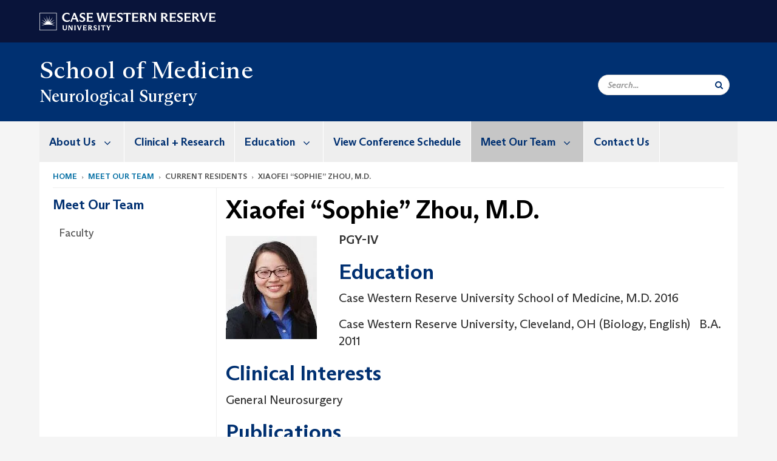

--- FILE ---
content_type: text/html; charset=UTF-8
request_url: https://case.edu/medicine/neurosurgery/meet-our-team/current-residents/xiaofei-sophie-zhou-md
body_size: 9562
content:
<!DOCTYPE html>
<html lang="en" dir="ltr" prefix="og: https://ogp.me/ns#">
  <head>
    <!-- datalayer begin -->
    
    <!-- datalayer end -->
    <!-- Google Tag Manager -->
    <script>(function(w,d,s,l,i){w[l]=w[l]||[];w[l].push({'gtm.start':
    new Date().getTime(),event:'gtm.js'});var f=d.getElementsByTagName(s)[0],
    j=d.createElement(s),dl=l!='dataLayer'?'&l='+l:'';j.async=true;j.src=
    'https://www.googletagmanager.com/gtm.js?id='+i+dl;f.parentNode.insertBefore(j,f);
    })(window,document,'script','dataLayer','GTM-M6NQD8');</script>
    <!-- End Google Tag Manager -->
    <meta charset="utf-8" />
<meta name="description" content="" />
<meta name="abstract" content="" />
<link rel="canonical" href="https://case.edu/medicine/neurosurgery/meet-our-team/current-residents/xiaofei-sophie-zhou-md" />
<link rel="shortlink" href="https://case.edu/medicine/neurosurgery/node/336" />
<meta name="rights" content="Copyright © 2025 Case Western Reserve University. All rights reserved." />
<meta name="referrer" content="no-referrer-when-downgrade" />
<meta property="og:site_name" content="Neurological Surgery | Case Western Reserve University" />
<meta property="og:type" content="website" />
<meta property="og:url" content="https://case.edu/medicine/neurosurgery/meet-our-team/current-residents/xiaofei-sophie-zhou-md" />
<meta property="og:title" content="Xiaofei “Sophie” Zhou, M.D. | Neurological Surgery | Case Western Reserve University" />
<meta property="og:description" content="" />
<meta property="og:updated_time" content="2019-10-16T11:38:03-04:00" />
<meta property="place:location:latitude" content="41.5065812" />
<meta property="place:location:longitude" content="-81.6071508" />
<meta property="og:street_address" content="11100 Euclid Avenue" />
<meta property="og:locality" content="Cleveland" />
<meta property="og:region" content="Ohio" />
<meta property="og:postal_code" content="44106" />
<meta property="og:country_name" content="United States" />
<meta property="og:email" content="Lois.Hengenius@UHhospitals.org" />
<meta property="og:phone_number" content="216.844.3472" />
<meta property="article:published_time" content="2018-05-16T09:44:51-04:00" />
<meta property="article:modified_time" content="2019-10-16T11:38:03-04:00" />
<meta name="Generator" content="Drupal 10 (https://www.drupal.org)" />
<meta name="MobileOptimized" content="width" />
<meta name="HandheldFriendly" content="true" />
<meta name="viewport" content="width=device-width, initial-scale=1.0" />

    <title>Xiaofei “Sophie” Zhou, M.D. | Neurological Surgery | Case Western Reserve University</title>
    <link rel="stylesheet" media="all" href="/medicine/neurosurgery/modules/contrib/cms_content_sync/css/entity-form.css?subzjl" />
<link rel="stylesheet" media="all" href="/medicine/neurosurgery/core/modules/node/css/node.module.css?subzjl" />
<link rel="stylesheet" media="all" href="/medicine/neurosurgery/core/assets/vendor/jquery.ui/themes/base/core.css?subzjl" />
<link rel="stylesheet" media="all" href="/medicine/neurosurgery/core/assets/vendor/jquery.ui/themes/base/controlgroup.css?subzjl" />
<link rel="stylesheet" media="all" href="/medicine/neurosurgery/core/assets/vendor/jquery.ui/themes/base/checkboxradio.css?subzjl" />
<link rel="stylesheet" media="all" href="/medicine/neurosurgery/core/assets/vendor/jquery.ui/themes/base/resizable.css?subzjl" />
<link rel="stylesheet" media="all" href="/medicine/neurosurgery/core/assets/vendor/jquery.ui/themes/base/button.css?subzjl" />
<link rel="stylesheet" media="all" href="/medicine/neurosurgery/core/assets/vendor/jquery.ui/themes/base/dialog.css?subzjl" />
<link rel="stylesheet" media="all" href="/medicine/neurosurgery/core/misc/components/progress.module.css?subzjl" />
<link rel="stylesheet" media="all" href="/medicine/neurosurgery/core/misc/components/ajax-progress.module.css?subzjl" />
<link rel="stylesheet" media="all" href="/medicine/neurosurgery/core/modules/system/css/components/align.module.css?subzjl" />
<link rel="stylesheet" media="all" href="/medicine/neurosurgery/core/modules/system/css/components/fieldgroup.module.css?subzjl" />
<link rel="stylesheet" media="all" href="/medicine/neurosurgery/core/modules/system/css/components/container-inline.module.css?subzjl" />
<link rel="stylesheet" media="all" href="/medicine/neurosurgery/core/modules/system/css/components/clearfix.module.css?subzjl" />
<link rel="stylesheet" media="all" href="/medicine/neurosurgery/core/modules/system/css/components/details.module.css?subzjl" />
<link rel="stylesheet" media="all" href="/medicine/neurosurgery/core/modules/system/css/components/hidden.module.css?subzjl" />
<link rel="stylesheet" media="all" href="/medicine/neurosurgery/core/modules/system/css/components/item-list.module.css?subzjl" />
<link rel="stylesheet" media="all" href="/medicine/neurosurgery/core/modules/system/css/components/js.module.css?subzjl" />
<link rel="stylesheet" media="all" href="/medicine/neurosurgery/core/modules/system/css/components/nowrap.module.css?subzjl" />
<link rel="stylesheet" media="all" href="/medicine/neurosurgery/core/modules/system/css/components/position-container.module.css?subzjl" />
<link rel="stylesheet" media="all" href="/medicine/neurosurgery/core/modules/system/css/components/reset-appearance.module.css?subzjl" />
<link rel="stylesheet" media="all" href="/medicine/neurosurgery/core/modules/system/css/components/resize.module.css?subzjl" />
<link rel="stylesheet" media="all" href="/medicine/neurosurgery/core/modules/system/css/components/system-status-counter.css?subzjl" />
<link rel="stylesheet" media="all" href="/medicine/neurosurgery/core/modules/system/css/components/system-status-report-counters.css?subzjl" />
<link rel="stylesheet" media="all" href="/medicine/neurosurgery/core/modules/system/css/components/system-status-report-general-info.css?subzjl" />
<link rel="stylesheet" media="all" href="/medicine/neurosurgery/core/modules/system/css/components/tablesort.module.css?subzjl" />
<link rel="stylesheet" media="all" href="/medicine/neurosurgery/modules/contrib/jquery_ui/assets/vendor/jquery.ui/themes/base/core.css?subzjl" />
<link rel="stylesheet" media="all" href="/medicine/neurosurgery/core/modules/filter/css/filter.caption.css?subzjl" />
<link rel="stylesheet" media="all" href="/medicine/neurosurgery/modules/contrib/entity_embed/css/entity_embed.filter.caption.css?subzjl" />
<link rel="stylesheet" media="all" href="/medicine/neurosurgery/core/modules/views/css/views.module.css?subzjl" />
<link rel="stylesheet" media="all" href="/medicine/neurosurgery/core/assets/vendor/jquery.ui/themes/base/theme.css?subzjl" />
<link rel="stylesheet" media="all" href="/medicine/neurosurgery/modules/contrib/jquery_ui/assets/vendor/jquery.ui/themes/base/theme.css?subzjl" />
<link rel="stylesheet" media="all" href="/medicine/neurosurgery/modules/custom/custom_gin_override/css/gin-custom.css?subzjl" />
<link rel="stylesheet" media="all" href="/medicine/neurosurgery/modules/contrib/jquery_ui/assets/vendor/jquery.ui/themes/base/draggable.css?subzjl" />
<link rel="stylesheet" media="all" href="/medicine/neurosurgery/modules/contrib/jquery_ui/assets/vendor/jquery.ui/themes/base/resizable.css?subzjl" />
<link rel="stylesheet" media="all" href="/medicine/neurosurgery/themes/custom/crew/css/style.css?subzjl" />

    
    <script type="text/javascript">
      if (/MSIE \d|Trident.*rv:/.test(navigator.userAgent)) {document.write('<script src="https://dudbm6bcnmy8e.cloudfront.net/cwru-drupal-assets/scripts/ieshim.js"><\/script>')};
    </script>
  </head>
  <body>
    <!-- Google Tag Manager (noscript) -->
    <noscript aria-hidden="true"><iframe src="https://www.googletagmanager.com/ns.html?id=GTM-M6NQD8"
    height="0" width="0" style="display:none;visibility:hidden"></iframe></noscript>
    <!-- End Google Tag Manager (noscript) -->
        <a href="#main-content" class="visually-hidden focusable" role="navigation" aria-label="Jump to content">
      Skip to main content
    </a>
    
      <div class="dialog-off-canvas-main-canvas" data-off-canvas-main-canvas>
    
  
    <!-- hard code RAVE alert -->
    <div id="cwruravealert"></div>
    <script type="text/javascript">
      function raveCallback(data) {
        if (data !== undefined) {
          if (window['console']) { console.log(data); }
          var div = document.getElementById('cwruravealert');
          div.style.backgroundColor = data.bgcolor;
          div.style.color = data.fgcolor;
          div.style.width = '100%';
          div.style.fontWeight = '500';
          div.style.fontFamily = 'Arizona';
          div.style.padding = '5px 1% 5px 1%';
          var alert_div = document.createElement('div');
          alert_div.style.margin = 'auto';
          alert_div.style.maxWidth = '1000px';
          alert_div.style.width = '100%';
          alert_div.style.fontWeight = '500';
          alert_div.style.fontFamily = 'Arizona';
          alert_div.style.textAlign = 'center';
          var field;
          for (field of ['header', 'status', 'event', 'headline', 'description', 'instruction', 'note', 'web', 'contact']) {
            if (data[field]) {
              var field_div = document.createElement('div');
              field_div.innerHTML = data[field];
              alert_div.appendChild(field_div);
            }
          }
          div.appendChild(alert_div);
        }
      }
    </script>
    <script type="text/javascript" src="//webapps.case.edu/t4/rave/jsonp.pl?callback=raveCallback"></script>
    <!-- END RAVE ALERT -->

    
  
<!-- BEGIN PRINT HEADER -->
  <header class="visible-print-block" aria-hidden="true" aria-label="Print Header" role="presentation">
    <img src="https://dudbm6bcnmy8e.cloudfront.net/cwru/img/cwru_logo_primary_black_print.jpeg" alt="Case Western Reserve University" class="logo-default" aria-hidden="true">
  </header>
<!-- END PRINT HEADER -->

<!-- BEGIN SITE HEADER -->


<!-- BEGIN HEADER TOP -->
<div class="page-header-top" role="banner" aria-label="Case Western Reserve University Logo Banner">
  <div class="container">
    <!-- BEGIN LOGO -->
    <div class="page-logo">
      <a href="//case.edu/">
        <img src="https://dudbm6bcnmy8e.cloudfront.net/cwru/img/cwru_logo_primary_white.svg" onerror="javascript:this.src='https://dudbm6bcnmy8e.cloudfront.net/cwru/img/cwru_logo_primary_white.png';this.style.margin='-12px 0px';this.style.minHeight='55px'" alt="Case Western Reserve University" class="logo-default" title="Case Western Reserve University">
        <span class="sr-only">Go to case.edu</span>
      </a>
    </div>
    <!-- END LOGO -->
    <!-- BEGIN TOP NAVIGATION MENU -->
    <div class="top-menu hidden-sm hidden-xs">
          </div>
    <!-- END TOP NAVIGATION MENU -->
  </div>
</div>
<!-- END HEADER TOP -->


  <div class="page-head" role="banner" aria-label="School Name Banner">
              
<div class="container">
  <div class="col-md-6">
              <div class="page-title">
          <div>
            	      <a href="https://case.edu/medicine">
            	      School of Medicine
	    </a>
	  </div>
	        </div>
      <a href="https://case.edu/medicine/neurosurgery/">
        <div class="department-header">
                <div aria-label="Site title">Neurological Surgery</div>
  
        </div>
      </a>
        </div>

  <div class="col-md-6">
        
    <div class="inputs pull-right hidden-xs hidden-sm ">
      <form action="//www.case.edu/search-results/" class="navbar__search-form desktop" name="searchForm" role="search" aria-label="desktop search">
        <div class="input-group">
          <span class="search-icon hidden-md hidden-lg"></span>
          <input placeholder="Search..." title="searchbox" type="search" class="navbar__search form-control form-search form-control" name="q" maxlength="128" size="15" onfocus="if(!this._haschanged){this.value=''};this._haschanged=true;">
          <span class="mobile-search-btn input-group-btn">
            <button type="submit" class="button js-form-submit form-submit btn icon-only" aria-label="Submit Search">
              <span class="sr-only">Search</span>
              <span class="fa fa-search" aria-hidden="true"></span>
            </button>
          </span>
          <input type="hidden" name="cx" value="004305171799132815236:ciq4c8b3yv4">
          <input type="hidden" name="ie" value="UTF-8">
          <input class="hidden" role="button" name="sa" type="submit" title="search" alt="search" value="search">
        </div>
      </form>
    </div>

  </div>
</div>

<div class="container">
  </div>

      </div>


                          

    <div >
      <header class="navbar navbar-default container" id="navbar" role="navigation" aria-labelledby="block-crew-main-menu">
                <div class="col-xs-12 no-padding">
        <div class="navbar-header">
            <div class="hidden-xs hidden-sm region region-navigation">
    <nav aria-label="mainmenumenu navigation menu"  id="block-crew-main-menu">
          
      

              <ul block="block-crew-main-menu" class="menu nav navbar-nav" role="menubar">
        <li class="hidden-md hidden-lg mobile-search-box" role="menuitem" tabindex="-1">
          <form action="//www.case.edu/search-results/" class="navbar__search-form" name="searchForm" role="search" aria-label="main search">
            <span class="search-icon hidden-md hidden-lg"></span>
            <input placeholder="Search CWRU" title="searchbox" type="search" class="navbar__search" name="q" onfocus="if(!this._haschanged){this.value=''};this._haschanged=true;">
            <span class="mobile-search-btn">
              <button type="submit" class="btn submit" aria-label="Submit Search">
                <i class="fa fa-search" aria-hidden="true"></i><span class="sr-only">Submit Search</span>
              </button>
            </span>
            <input type="hidden" name="cx" value="004305171799132815236:ciq4c8b3yv4">
            <input type="hidden" name="ie" value="UTF-8">
            <input class="hidden" role="button" name="sa" type="submit" title="search" alt="search">
          </form>
        </li>
                            <li class="expanded dropdown" role="menuitem" tabindex="-1">
        <a href="/medicine/neurosurgery/about-us">About Us <span class="arrow" aria-haspopup="true"></span></a>
                                  <ul block="block-crew-main-menu" class="menu dropdown-menu" role="menu" aria-hidden="true" tabindex="-1">
                            <li role="menuitem">
        <a href="/medicine/neurosurgery/about-us/chairmans-welcome" data-drupal-link-system-path="node/26">Chairman’s Welcome</a>
                  </li>
                        <li role="menuitem">
        <a href="/medicine/neurosurgery/about-us/history" data-drupal-link-system-path="node/46">History</a>
                  </li>
        </ul>
  
            </li>
                        <li role="menuitem">
        <a href="/medicine/neurosurgery/clinical-research" data-drupal-link-system-path="node/51">Clinical + Research</a>
                  </li>
                        <li class="expanded dropdown" role="menuitem" tabindex="-1">
        <a href="/medicine/neurosurgery/education">Education <span class="arrow" aria-haspopup="true"></span></a>
                                  <ul block="block-crew-main-menu" class="menu dropdown-menu" role="menu" aria-hidden="true" tabindex="-1">
                            <li role="menuitem">
        <a href="/medicine/neurosurgery/education/clerkship" data-drupal-link-system-path="node/171">Clerkship</a>
                  </li>
                        <li role="menuitem">
        <a href="/medicine/neurosurgery/education/acting-internships" data-drupal-link-system-path="node/176">Acting Internships</a>
                  </li>
        </ul>
  
            </li>
                        <li role="menuitem">
        <a href="/medicine/neurosurgery/view-conference-schedule" data-drupal-link-system-path="node/606">View Conference Schedule</a>
                  </li>
                        <li class="expanded dropdown active" role="menuitem" tabindex="-1">
        <a href="/medicine/neurosurgery/meet-our-team">Meet Our Team <span class="arrow" aria-haspopup="true"></span></a>
                                  <ul block="block-crew-main-menu" class="menu dropdown-menu" role="menu" aria-hidden="true" tabindex="-1">
                            <li role="menuitem">
        <a href="/medicine/neurosurgery/meet-our-team/faculty" data-drupal-link-system-path="node/186">Faculty</a>
                  </li>
        </ul>
  
            </li>
                        <li role="menuitem">
        <a href="/medicine/neurosurgery/contact-us" data-drupal-link-system-path="node/231">Contact Us</a>
                  </li>
        </ul>
  



  </nav>

  </div>

                                <button type="button" class="navbar-toggle" data-toggle="collapse" data-target="#navbar-collapse">
              <span class="sr-only">Toggle navigation</span>
              <i class="fa fa-bars" aria-hidden="true"></i>
              Navigation + Search
            </button>
                  </div>
      </div>
                          <div id="navbar-collapse" class="navbar-collapse collapse">
              	<div class="hidden-md hidden-lg row region region-navigation-collapsible">
    	<nav aria-label="mobilemenu navigation menu"  id="block-crew-mobile-nav">
          
      

              <ul block="block-crew-mobile-nav" class="menu nav navbar-nav" role="menubar">
        <li class="hidden-md hidden-lg mobile-search-box" role="menuitem" tabindex="-1">
          <form action="//www.case.edu/search-results/" class="navbar__search-form" name="searchForm" role="search" aria-label="mobile search">
            <span class="search-icon hidden-md hidden-lg"></span>
            <input placeholder="Search CWRU" title="searchbox" type="search" class="navbar__search" name="q" onfocus="if(!this._haschanged){this.value=''};this._haschanged=true;">
            <span class="mobile-search-btn">
              <button type="submit" class="btn submit" aria-label="Submit Search">
                <i class="fa fa-search" aria-hidden="true"></i><span class="sr-only">Submit Search</span>
              </button>
            </span>
            <input type="hidden" name="cx" value="004305171799132815236:ciq4c8b3yv4">
            <input type="hidden" name="ie" value="UTF-8">
            <input class="hidden" role="button" name="sa" type="submit" title="search" alt="search">
          </form>
        </li>
                            <li class="expanded dropdown" role="menuitem" tabindex="-1">
        <a href="/medicine/neurosurgery/about-us">About Us <span class="arrow" aria-haspopup="true"></span></a>
                                  <ul block="block-crew-mobile-nav" class="menu dropdown-menu" role="menu" aria-hidden="true" tabindex="-1">
                            <li role="menuitem">
        <a href="/medicine/neurosurgery/about-us/chairmans-welcome" data-drupal-link-system-path="node/26">Chairman’s Welcome</a>
                  </li>
                        <li role="menuitem">
        <a href="/medicine/neurosurgery/about-us/history" data-drupal-link-system-path="node/46">History</a>
                  </li>
        </ul>
  
            </li>
                        <li role="menuitem">
        <a href="/medicine/neurosurgery/clinical-research" data-drupal-link-system-path="node/51">Clinical + Research</a>
                  </li>
                        <li class="expanded dropdown" role="menuitem" tabindex="-1">
        <a href="/medicine/neurosurgery/education">Education <span class="arrow" aria-haspopup="true"></span></a>
                                  <ul block="block-crew-mobile-nav" class="menu dropdown-menu" role="menu" aria-hidden="true" tabindex="-1">
                            <li role="menuitem">
        <a href="/medicine/neurosurgery/education/clerkship" data-drupal-link-system-path="node/171">Clerkship</a>
                  </li>
                        <li role="menuitem">
        <a href="/medicine/neurosurgery/education/acting-internships" data-drupal-link-system-path="node/176">Acting Internships</a>
                  </li>
        </ul>
  
            </li>
                        <li role="menuitem">
        <a href="/medicine/neurosurgery/view-conference-schedule" data-drupal-link-system-path="node/606">View Conference Schedule</a>
                  </li>
                        <li class="expanded dropdown active" role="menuitem" tabindex="-1">
        <a href="/medicine/neurosurgery/meet-our-team">Meet Our Team <span class="arrow" aria-haspopup="true"></span></a>
                                  <ul block="block-crew-mobile-nav" class="menu dropdown-menu" role="menu" aria-hidden="true" tabindex="-1">
                            <li role="menuitem">
        <a href="/medicine/neurosurgery/meet-our-team/faculty" data-drupal-link-system-path="node/186">Faculty</a>
                  </li>
        </ul>
  
            </li>
                        <li role="menuitem">
        <a href="/medicine/neurosurgery/contact-us" data-drupal-link-system-path="node/231">Contact Us</a>
                  </li>
        </ul>
  



  </nav>

  	</div>

          </div>
                      </header>
    </div>
  

  <div role="main" class="main-container container  js-quickedit-main-content">

                
                                      <div class="highlighted">  <div class="region region-highlighted">
    <div data-drupal-messages-fallback class="hidden"></div>

  </div>
</div>
                  
                                        <div class="region region-breadcrumbs">
        <ol class="breadcrumb">
          <li >
                  <a href="/medicine/neurosurgery/">Home</a>
              </li>
          <li >
                  <a href="/medicine/neurosurgery/meet-our-team">Meet Our Team</a>
              </li>
          <li >
                  current residents
              </li>
          <li >
                  Xiaofei “Sophie” Zhou, M.D.
              </li>
      </ol>


  </div>

                  
                
      <div class="row pre-sidebar">
                                
                                    <aside aria-label="Sidebar Navigation Menu" class="col-lg-3 col-md-3 hidden-sm hidden-xs sidebar-desktop">
                <div  class="region region-sidebar-first">
    <nav aria-label="sidebarigationmenu navigation menu"  id="block-crew-sidebar-navigation">
          
      

                                                                                                                        <a href="/medicine/neurosurgery/meet-our-team" class="sidebar-menu-title">
                    <h2>Meet Our Team</h2>
                </a>
                <ul class="page-sidebar-menu" role="menubar">
                                                        <li class="nav-item" role="menuitem">
                <a href="/medicine/neurosurgery/meet-our-team/faculty" class="nav-link" data-drupal-link-system-path="node/186">Faculty</a>
                            </li>
            
                </ul>
                                            



  </nav>

  </div>

            </aside>
                        
            <section role="region" aria-label="main-content"  class="col-sm-12 col-md-9 has-sidebar">
                          <a id="main-content"></a>
            <div class="region region-content">
        <h1 class="page-header">
<span>Xiaofei “Sophie” Zhou, M.D.</span>
</h1>

  
<article class="basic-page full clearfix">

  
    

  
  <div class="content">
    
            <div class="field field--name-body field--type-text-with-summary field--label-hidden field--item"><div data-embed-button="media" data-entity-embed-display="view_mode:media.media_image_medium" data-entity-type="media" data-entity-uuid="4185097d-d6f0-43cd-9d95-1546bc091fd1" data-langcode="en" data-entity-embed-display-settings="[]" class="embedded-entity align-left"><div style="max-width:220px;">
  
  
            <div class="field field--name-field-image field--type-image field--label-hidden field--item">  <img loading="lazy" src="/medicine/neurosurgery/sites/default/files/styles/medium/public/2018-05/Zhou.jpg?itok=c5iVxJ-f" width="150" height="170" alt="Xiaofei “Sophie” Zhou, M.D." class="img-responsive">


</div>
      
</div>
</div>


<p><strong>PGY-IV</strong></p>

<h2>Education</h2>

<p>Case Western Reserve University School of Medicine, M.D. 2016</p>

<p>Case Western Reserve University, Cleveland, OH (Biology, English) &nbsp; B.A. 2011</p>

<h2>Clinical Interests</h2>

<p>General Neurosurgery</p>

<h2>Publications</h2>

<p><strong>Zhou, Xiaofei</strong>, Jonathan Pace, Emily Filichia, Tao Lv, Brandon Davis, Barry Hoffer, Warren Selman, and Yu Luo. "Effect of the Sonic Hedgehog Receptor Smoothened on the Survival and Function of Dopaminergic Neurons."&nbsp;<i>Experimental Neurology</i>&nbsp;283 (2016): 235-45. Web.</p>

<p>&nbsp;Filichia, E., H. Shen,&nbsp;<strong>Xiaofei Zhou</strong>, X. Qi, K. Jin, N. Greig, B. Hoffer, and Y. Luo. "Forebrain Neuronal Specific Ablation of P53 Gene Provides Protection in a Cortical Ischemic Stroke Model."&nbsp;<i>Neuroscience</i>&nbsp;295 (2015): 1-10. Web.</p>

<h2>Abstracts/Presentations</h2>

<p><strong>Zhou, Xiaofei</strong>, Jonathan Pace, Emily Filichia, Tao Lv, Brandon Davis, Barry Hoffer, Warren Selman, and Yu Luo. "Effect of the Sonic Hedgehog Receptor Smoothened on the Survival and Function of Dopaminergic Neurons."&nbsp;<i>Experimental Neurology</i>&nbsp;283 (2016): 235-45. Web.</p>

<p>Filichia, E., H. Shen,&nbsp;<strong>Xiaofei Zhou</strong>, X. Qi, K. Jin, N. Greig, B. Hoffer, and Y. Luo. "Forebrain Neuronal Specific Ablation of P53 Gene Provides Protection in a Cortical Ischemic Stroke Model."&nbsp;<i>Neuroscience</i>&nbsp;295 (2015): 1-10. Web.</p>

<p>The Effect of the Sonic Hedgehog Receptor Smoothened on the Survival and Function of Dopaminergic Cells<i>(</i>2016 – Congress of Neurological Surgeons)</p>

<p>Minimally Invasive Treatment of Thalamic Tumors With Laser Interstitial Thermotherapy (LITT)<i>&nbsp;(</i>2016 – Congress of Neurological Surgeons)</p>

<p>Sonic hedgehog signaling pathway is important in the maintenance and function of adult dopaminergic neurons<i>&nbsp;</i>(2014 – Society of Neuroscience)<br>
<br>
Annual percentage change of incidence rate of Merkel cell carcinoma has declined in the United States(2014 – Society for Investigative Dermatology)</p>
</div>
      <form class="node-basic-page-form node-form" data-drupal-selector="node-basic-page-form" action="/medicine/neurosurgery/meet-our-team/current-residents/xiaofei-sophie-zhou-md" method="post" id="node-basic-page-form" accept-charset="UTF-8">
  <input data-drupal-selector="edit-node-basic-page-form" type="hidden" name="form_id" value="node_basic_page_form" /><div class="field--type-string field--name-moderation-state field--widget-workflow-buttons form-group js-form-wrapper form-wrapper" data-drupal-selector="edit-moderation-state-wrapper" id="edit-moderation-state-wrapper">      
  </div>
<div data-drupal-selector="edit-actions" class="form-actions form-group js-form-wrapper form-wrapper" id="edit-actions"><button data-drupal-selector="edit-submit" class="button button--primary js-form-submit form-submit btn-success btn icon-before" type="submit" id="edit-submit" name="op" value="Save"><span class="icon glyphicon glyphicon-ok" aria-hidden="true"></span>
Save</button></div>

</form>

  </div>

</article>


  </div>

              </section>

                </div>
  </div>
      <footer aria-label="footer" class="footer container" role="contentinfo">
        <div class="region region-footer">
      <section role="region" aria-label="footer sections"  class="views-element-container block block-views block-views-blockfooter-block-footer clearfix" id="block-views-block-footer-block-footer">
  
    

      <div block="block-views-block-footer-block-footer" class="form-group"><div class="footer view view-footer view-id-footer view-display-id-block_footer js-view-dom-id-fa8bad404e4d42d83371285efd84798d0f9bbaa79589c65dd6191e2546cfe8b5">
  
    
      
      <div class="view-content">
          <div class="views-row">



<div class="footer__block footer__block--university">
  <img src="https://dudbm6bcnmy8e.cloudfront.net/cwru/img/cwru_acronym_blue.svg" onerror="javascript:this.src='https://dudbm6bcnmy8e.cloudfront.net/cwru/img/cwru_acronym_blue.svg'" alt="Case Western Reserve University Logo with Tagline" class="footer__logo" title="Case Western Reserve University">
  <p>&copy; 2025 <a href="//case.edu/">Case Western Reserve University</a></p>
  <address>10900 Euclid Ave. Cleveland, Ohio 44106</address>
  <p>
    <a href="tel:12163682000">216.368.2000</a>
    <br />
    <a href="https://case.edu/utech/departments/information-security/policies/legal-privacy-notice">Legal Notice</a> | <a href="https://case.edu/privacy-statement/index.html">Privacy Policy</a>
    <br />
        <a href="https://case.edu/equity/sexual-harassment-title-ix/title-ix-notice-nondiscrimination" className="mt1">Title IX Notice of Non-Discrimination</a>
  </p>
</div>

<div class="footer__block footer__block--department">
  <img src="https://dudbm6bcnmy8e.cloudfront.net/cwru-drupal-assets/images/pin-icon.svg" alt="map marker" class="footer__map-icon hidden-sm hidden-xs">
  <div class="footer__department-info">
          <div class="footer__header h3">Neurological Surgery</div>
              <strong>Campus Location:</strong>
      <p>
        11100 Euclid Ave.
                  <br>
          HAN 5042
                <br>
        Cleveland,
        OH
        44106
      </p>
    
          <strong>Mailing Address:</strong>
      <p>
        10900 Euclid Ave.
                <br>
        Cleveland,
        OH
        44106-4939
      </p>
              <p>
        <strong>Phone:</strong> <a href="tel:216.844.3472">216.844.3472</a>
      </p>
                                                                                                                                                                                                                                                                          <p>
              <strong>Email:</strong> <a href="mailto:Lois.Hengenius@UHhospitals.org">Neurological Surgery</a>
            </p>
                                                                  <p>
        <a href="mailto:txb217@case.edu">Site Feedback</a>
      </p>
      </div>
</div>

<div class="footer__block footer__block--social">
                                                                                                      <div class="footer__header h3">Social Media</div>
      <div class="footer__social-icons">
                  <a href="https://www.facebook.com/CWRUSOM" target="_blank"
          title="CWRU Facebook"
          class="footer__social-icon fa fa-facebook">
            <span class="sr-only">Facebook</span>
          </a>
                  <a href="https://twitter.com/cwrusom" target="_blank"
          title="CWRU Twitter"
          class="footer__social-icon fa fa-twitter">
            <span class="sr-only">Twitter</span>
          </a>
                  <a href="https://www.instagram.com/cwru_med/" target="_blank"
          title="CWRU Instagram"
          class="footer__social-icon fa fa-instagram">
            <span class="sr-only">Instagram</span>
          </a>
                  <a href="https://www.linkedin.com/school/case-western-reserve-university-school-of-medicine" target="_blank"
          title="CWRU Linkedin"
          class="footer__social-icon fa fa-linkedin">
            <span class="sr-only">Linkedin</span>
          </a>
              </div>
                  </div>

<div class="footer__block footer__block--links">
  <div class="footer__header h3" tabindex="0">CWRU Links</div>
  <ul role="menu" class="footer-links">
    <li role="menuitem">
      <a href="https://case.edu/admissions/">Apply to CWRU</a>
    </li>
    <li role="menuitem">
      <a href="https://case.edu/give/">Give Now</a>
    </li>
    <li role="menuitem">
      <a href="https://case.edu/visit/">Visit Campus</a>
    </li>
    <li role="menuitem">
      <a href="https://webapps.case.edu/directory/">University Directory</a>
    </li>
  </ul>
</div>
</div>

    </div>
  
          </div>
</div>

  </section>


  </div>

<div class="scroll-to-top">
  <span class="fa-stack fa-lg">
      <i class="fa fa-circle fa-stack-2x fa-inverse" aria-hidden="true"></i>
      <i class="fa fa-arrow-up fa-stack-1x" aria-hidden="true"></i>
  </span>
</div>

    </footer>
  
  </div>

    
    <script type="application/json" data-drupal-selector="drupal-settings-json">{"path":{"baseUrl":"\/medicine\/neurosurgery\/","pathPrefix":"","currentPath":"node\/336","currentPathIsAdmin":false,"isFront":false,"currentLanguage":"en"},"pluralDelimiter":"\u0003","suppressDeprecationErrors":true,"ajaxPageState":{"libraries":"[base64]","theme":"crew","theme_token":null},"ajaxTrustedUrl":{"form_action_p_pvdeGsVG5zNF_XLGPTvYSKCf43t8qZYSwcfZl2uzM":true},"bootstrap":{"forms_has_error_value_toggle":1,"modal_animation":1,"modal_backdrop":"true","modal_focus_input":1,"modal_keyboard":1,"modal_select_text":1,"modal_show":1,"modal_size":"","popover_enabled":1,"popover_animation":1,"popover_auto_close":1,"popover_container":"body","popover_content":"","popover_delay":"0","popover_html":0,"popover_placement":"right","popover_selector":"","popover_title":"","popover_trigger":"click","tooltip_enabled":1,"tooltip_animation":1,"tooltip_container":"body","tooltip_delay":"0","tooltip_html":0,"tooltip_placement":"auto left","tooltip_selector":"","tooltip_trigger":"hover"},"crew":{"datalayer":{"site_name":"Xiaofei \u201cSophie\u201d Zhou, M.D. | Neurological Surgery"},"new_datalayer":{"event":"ga4_site_name","ga4_site_name":"Xiaofei \u201cSophie\u201d Zhou, M.D. | Neurological Surgery"}},"field_group":{"tabs":{"mode":"default","context":"form","settings":{"classes":"","id":"","direction":"vertical"}}},"widthBreakpoint":640,"user":{"uid":0,"permissionsHash":"c4cfea3f04ebc39dc79a2827dc47b0187b63aeac13c0143714a56e86ca196ec5"}}</script>
<script src="/medicine/neurosurgery/core/assets/vendor/jquery/jquery.min.js?v=3.7.1"></script>
<script src="/medicine/neurosurgery/core/assets/vendor/underscore/underscore-min.js?v=1.13.7"></script>
<script src="/medicine/neurosurgery/core/assets/vendor/once/once.min.js?v=1.0.1"></script>
<script src="/medicine/neurosurgery/core/misc/drupalSettingsLoader.js?v=10.4.5"></script>
<script src="/medicine/neurosurgery/core/misc/drupal.js?v=10.4.5"></script>
<script src="/medicine/neurosurgery/core/misc/drupal.init.js?v=10.4.5"></script>
<script src="/medicine/neurosurgery/core/misc/debounce.js?v=10.4.5"></script>
<script src="/medicine/neurosurgery/core/assets/vendor/jquery.ui/ui/version-min.js?v=10.4.5"></script>
<script src="/medicine/neurosurgery/core/assets/vendor/jquery.ui/ui/data-min.js?v=10.4.5"></script>
<script src="/medicine/neurosurgery/core/assets/vendor/jquery.ui/ui/disable-selection-min.js?v=10.4.5"></script>
<script src="/medicine/neurosurgery/core/assets/vendor/jquery.ui/ui/jquery-patch-min.js?v=10.4.5"></script>
<script src="/medicine/neurosurgery/core/assets/vendor/jquery.ui/ui/scroll-parent-min.js?v=10.4.5"></script>
<script src="/medicine/neurosurgery/core/assets/vendor/jquery.ui/ui/unique-id-min.js?v=10.4.5"></script>
<script src="/medicine/neurosurgery/core/assets/vendor/jquery.ui/ui/focusable-min.js?v=10.4.5"></script>
<script src="/medicine/neurosurgery/core/assets/vendor/jquery.ui/ui/keycode-min.js?v=10.4.5"></script>
<script src="/medicine/neurosurgery/core/assets/vendor/jquery.ui/ui/plugin-min.js?v=10.4.5"></script>
<script src="/medicine/neurosurgery/core/assets/vendor/jquery.ui/ui/widget-min.js?v=10.4.5"></script>
<script src="/medicine/neurosurgery/core/assets/vendor/jquery.ui/ui/labels-min.js?v=10.4.5"></script>
<script src="/medicine/neurosurgery/core/assets/vendor/jquery.ui/ui/widgets/controlgroup-min.js?v=10.4.5"></script>
<script src="/medicine/neurosurgery/core/assets/vendor/jquery.ui/ui/form-reset-mixin-min.js?v=10.4.5"></script>
<script src="/medicine/neurosurgery/core/assets/vendor/jquery.ui/ui/widgets/mouse-min.js?v=10.4.5"></script>
<script src="/medicine/neurosurgery/core/assets/vendor/jquery.ui/ui/widgets/checkboxradio-min.js?v=10.4.5"></script>
<script src="/medicine/neurosurgery/core/assets/vendor/jquery.ui/ui/widgets/draggable-min.js?v=10.4.5"></script>
<script src="/medicine/neurosurgery/core/assets/vendor/jquery.ui/ui/widgets/resizable-min.js?v=10.4.5"></script>
<script src="/medicine/neurosurgery/core/assets/vendor/jquery.ui/ui/widgets/button-min.js?v=10.4.5"></script>
<script src="/medicine/neurosurgery/core/assets/vendor/jquery.ui/ui/widgets/dialog-min.js?v=10.4.5"></script>
<script src="/medicine/neurosurgery/modules/contrib/jquery_ui/assets/vendor/jquery.ui/ui/version-min.js?v=1.13.2"></script>
<script src="/medicine/neurosurgery/modules/contrib/jquery_ui/assets/vendor/jquery.ui/ui/data-min.js?v=1.13.2"></script>
<script src="/medicine/neurosurgery/modules/contrib/jquery_ui/assets/vendor/jquery.ui/ui/disable-selection-min.js?v=1.13.2"></script>
<script src="/medicine/neurosurgery/modules/contrib/jquery_ui/assets/vendor/jquery.ui/ui/focusable-min.js?v=1.13.2"></script>
<script src="/medicine/neurosurgery/modules/contrib/jquery_ui/assets/vendor/jquery.ui/ui/form-min.js?v=1.13.2"></script>
<script src="/medicine/neurosurgery/modules/contrib/jquery_ui/assets/vendor/jquery.ui/ui/ie-min.js?v=1.13.2"></script>
<script src="/medicine/neurosurgery/modules/contrib/jquery_ui/assets/vendor/jquery.ui/ui/keycode-min.js?v=1.13.2"></script>
<script src="/medicine/neurosurgery/modules/contrib/jquery_ui/assets/vendor/jquery.ui/ui/labels-min.js?v=1.13.2"></script>
<script src="/medicine/neurosurgery/modules/contrib/jquery_ui/assets/vendor/jquery.ui/ui/plugin-min.js?v=1.13.2"></script>
<script src="/medicine/neurosurgery/modules/contrib/jquery_ui/assets/vendor/jquery.ui/ui/safe-active-element-min.js?v=1.13.2"></script>
<script src="/medicine/neurosurgery/modules/contrib/jquery_ui/assets/vendor/jquery.ui/ui/safe-blur-min.js?v=1.13.2"></script>
<script src="/medicine/neurosurgery/modules/contrib/jquery_ui/assets/vendor/jquery.ui/ui/scroll-parent-min.js?v=1.13.2"></script>
<script src="/medicine/neurosurgery/modules/contrib/jquery_ui/assets/vendor/jquery.ui/ui/tabbable-min.js?v=1.13.2"></script>
<script src="/medicine/neurosurgery/modules/contrib/jquery_ui/assets/vendor/jquery.ui/ui/unique-id-min.js?v=1.13.2"></script>
<script src="/medicine/neurosurgery/modules/contrib/jquery_ui/assets/vendor/jquery.ui/ui/widget-min.js?v=1.13.2"></script>
<script src="/medicine/neurosurgery/modules/contrib/jquery_ui/assets/vendor/jquery.ui/ui/widgets/mouse-min.js?v=1.13.2"></script>
<script src="/medicine/neurosurgery/modules/contrib/jquery_ui/assets/vendor/jquery.ui/ui/position-min.js?v=1.13.2"></script>
<script src="/medicine/neurosurgery/modules/contrib/jquery_ui/assets/vendor/jquery.ui/ui/widgets/draggable-min.js?v=1.13.2"></script>
<script src="/medicine/neurosurgery/modules/contrib/jquery_ui/assets/vendor/jquery.ui/ui/widgets/resizable-min.js?v=1.13.2"></script>
<script src="/medicine/neurosurgery/core/assets/vendor/tabbable/index.umd.min.js?v=6.2.0"></script>
<script src="/medicine/neurosurgery/core/assets/vendor/tua-body-scroll-lock/tua-bsl.umd.min.js?v=10.4.5"></script>
<script src="/medicine/neurosurgery/themes/contrib/bootstrap/js/bootstrap-pre-init.js?subzjl"></script>
<script src="/medicine/neurosurgery/themes/contrib/bootstrap/js/drupal.bootstrap.js?subzjl"></script>
<script src="/medicine/neurosurgery/themes/contrib/bootstrap/js/attributes.js?subzjl"></script>
<script src="/medicine/neurosurgery/themes/contrib/bootstrap/js/theme.js?subzjl"></script>
<script src="/medicine/neurosurgery/themes/contrib/bootstrap/js/popover.js?subzjl"></script>
<script src="/medicine/neurosurgery/themes/contrib/bootstrap/js/tooltip.js?subzjl"></script>
<script src="/medicine/neurosurgery/modules/contrib/cms_content_sync/js/entity-form.js?v=1.x"></script>
<script src="/medicine/neurosurgery/core/misc/progress.js?v=10.4.5"></script>
<script src="/medicine/neurosurgery/themes/contrib/bootstrap/js/misc/progress.js?subzjl"></script>
<script src="/medicine/neurosurgery/core/assets/vendor/loadjs/loadjs.min.js?v=4.3.0"></script>
<script src="/medicine/neurosurgery/core/misc/announce.js?v=10.4.5"></script>
<script src="/medicine/neurosurgery/core/misc/message.js?v=10.4.5"></script>
<script src="/medicine/neurosurgery/themes/contrib/bootstrap/js/misc/message.js?subzjl"></script>
<script src="/medicine/neurosurgery/core/misc/ajax.js?v=10.4.5"></script>
<script src="/medicine/neurosurgery/themes/contrib/bootstrap/js/misc/ajax.js?subzjl"></script>
<script src="/medicine/neurosurgery/core/misc/displace.js?v=10.4.5"></script>
<script src="/medicine/neurosurgery/core/misc/jquery.tabbable.shim.js?v=10.4.5"></script>
<script src="/medicine/neurosurgery/core/misc/position.js?v=10.4.5"></script>
<script src="/medicine/neurosurgery/themes/contrib/bootstrap/js/modal.js?subzjl"></script>
<script src="/medicine/neurosurgery/themes/contrib/bootstrap/js/dialog.js?subzjl"></script>
<script src="/medicine/neurosurgery/themes/contrib/bootstrap/js/modal.jquery.ui.bridge.js?subzjl"></script>
<script src="/medicine/neurosurgery/core/misc/dialog/dialog-deprecation.js?v=10.4.5"></script>
<script src="/medicine/neurosurgery/core/misc/dialog/dialog.js?v=10.4.5"></script>
<script src="/medicine/neurosurgery/core/misc/dialog/dialog.position.js?v=10.4.5"></script>
<script src="/medicine/neurosurgery/core/misc/dialog/dialog.ajax.js?v=10.4.5"></script>
<script src="/medicine/neurosurgery/themes/contrib/bootstrap/js/misc/dialog.ajax.js?subzjl"></script>
<script src="/medicine/neurosurgery/core/misc/form.js?v=10.4.5"></script>
<script src="/medicine/neurosurgery/themes/contrib/bootstrap/js/misc/form.js?subzjl"></script>
<script src="/medicine/neurosurgery/themes/contrib/bootstrap/js/misc/vertical-tabs.js?subzjl"></script>
<script src="/medicine/neurosurgery/themes/custom/crew/bootstrap/assets/javascripts/bootstrap/affix.js?subzjl"></script>
<script src="/medicine/neurosurgery/themes/custom/crew/bootstrap/assets/javascripts/bootstrap/alert.js?subzjl"></script>
<script src="/medicine/neurosurgery/themes/custom/crew/bootstrap/assets/javascripts/bootstrap/button.js?subzjl"></script>
<script src="/medicine/neurosurgery/themes/custom/crew/bootstrap/assets/javascripts/bootstrap/carousel.js?subzjl"></script>
<script src="/medicine/neurosurgery/themes/custom/crew/bootstrap/assets/javascripts/bootstrap/collapse.js?subzjl"></script>
<script src="/medicine/neurosurgery/themes/custom/crew/bootstrap/assets/javascripts/bootstrap/dropdown.js?subzjl"></script>
<script src="/medicine/neurosurgery/themes/custom/crew/bootstrap/assets/javascripts/bootstrap/modal.js?subzjl"></script>
<script src="/medicine/neurosurgery/themes/custom/crew/bootstrap/assets/javascripts/bootstrap/tooltip.js?subzjl"></script>
<script src="/medicine/neurosurgery/themes/custom/crew/bootstrap/assets/javascripts/bootstrap/popover.js?subzjl"></script>
<script src="/medicine/neurosurgery/themes/custom/crew/bootstrap/assets/javascripts/bootstrap/scrollspy.js?subzjl"></script>
<script src="/medicine/neurosurgery/themes/custom/crew/bootstrap/assets/javascripts/bootstrap/tab.js?subzjl"></script>
<script src="/medicine/neurosurgery/themes/custom/crew/bootstrap/assets/javascripts/bootstrap/transition.js?subzjl"></script>
<script src="/medicine/neurosurgery/themes/custom/crew/js/datalayer.js?subzjl"></script>
<script src="/medicine/neurosurgery/themes/custom/crew/js/app.js?v=1.12"></script>
<script src="/medicine/neurosurgery/modules/custom/custom_gin_override/js/overrides.js?subzjl"></script>

  </body>
</html>
